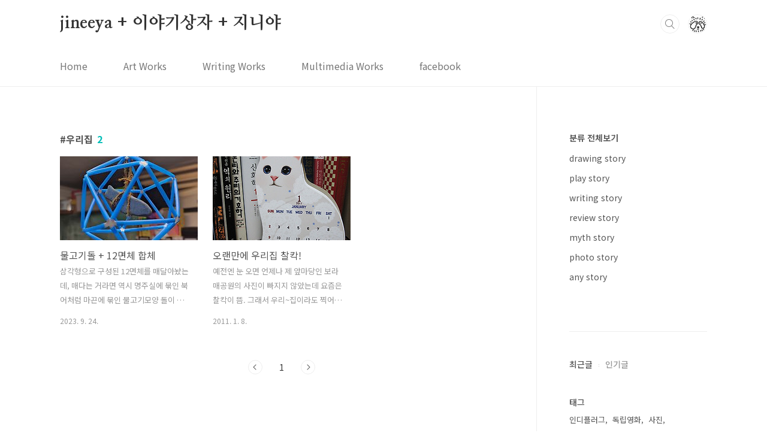

--- FILE ---
content_type: text/html;charset=UTF-8
request_url: https://jineeya.tistory.com/tag/%EC%9A%B0%EB%A6%AC%EC%A7%91?page=1
body_size: 27912
content:
<!doctype html>
<html lang="ko">
                                                                                <head>
                <script type="text/javascript">if (!window.T) { window.T = {} }
window.T.config = {"TOP_SSL_URL":"https://www.tistory.com","PREVIEW":false,"ROLE":"guest","PREV_PAGE":"","NEXT_PAGE":"","BLOG":{"id":430842,"name":"jineeya","title":"jineeya + 이야기상자 + 지니야","isDormancy":false,"nickName":"jineeya","status":"open","profileStatus":"normal"},"NEED_COMMENT_LOGIN":true,"COMMENT_LOGIN_CONFIRM_MESSAGE":"이 블로그는 로그인한 사용자에게만 댓글 작성을 허용했습니다. 지금 로그인하시겠습니까?","LOGIN_URL":"https://www.tistory.com/auth/login/?redirectUrl=https://jineeya.tistory.com/tag/%25EC%259A%25B0%25EB%25A6%25AC%25EC%25A7%2591","DEFAULT_URL":"https://jineeya.tistory.com","USER":{"name":null,"homepage":null,"id":0,"profileImage":null},"SUBSCRIPTION":{"status":"none","isConnected":false,"isPending":false,"isWait":false,"isProcessing":false,"isNone":true},"IS_LOGIN":false,"HAS_BLOG":false,"IS_SUPPORT":false,"IS_SCRAPABLE":false,"TOP_URL":"http://www.tistory.com","JOIN_URL":"https://www.tistory.com/member/join","PHASE":"prod","ROLE_GROUP":"visitor"};
window.T.entryInfo = null;
window.appInfo = {"domain":"tistory.com","topUrl":"https://www.tistory.com","loginUrl":"https://www.tistory.com/auth/login","logoutUrl":"https://www.tistory.com/auth/logout"};
window.initData = {};

window.TistoryBlog = {
    basePath: "",
    url: "https://jineeya.tistory.com",
    tistoryUrl: "https://jineeya.tistory.com",
    manageUrl: "https://jineeya.tistory.com/manage",
    token: "Q/KwDd/w7eyYhjdvzpDD16qCRoe4kbOnhpvW3Na/ehCL//B9ErO1MpM8MgAwEIKd"
};
var servicePath = "";
var blogURL = "";</script>

                
                
                
                        <!-- BusinessLicenseInfo - START -->
        
            <link href="https://tistory1.daumcdn.net/tistory_admin/userblog/userblog-7c7a62cfef2026f12ec313f0ebcc6daafb4361d7/static/plugin/BusinessLicenseInfo/style.css" rel="stylesheet" type="text/css"/>

            <script>function switchFold(entryId) {
    var businessLayer = document.getElementById("businessInfoLayer_" + entryId);

    if (businessLayer) {
        if (businessLayer.className.indexOf("unfold_license") > 0) {
            businessLayer.className = "business_license_layer";
        } else {
            businessLayer.className = "business_license_layer unfold_license";
        }
    }
}
</script>

        
        <!-- BusinessLicenseInfo - END -->
        <!-- CommentCaptcha - START -->
        <link href="https://tistory1.daumcdn.net/tistory_admin/userblog/userblog-7c7a62cfef2026f12ec313f0ebcc6daafb4361d7/static/plugin/CommentCaptcha/style.css" rel="stylesheet" type="text/css"/>
<script type="text/javascript">var needCommentCaptcha = true;
var commentCaptchaType = 'bottom';</script>

        <!-- CommentCaptcha - END -->

        <!-- GoogleAnalytics - START -->
        <script src="https://www.googletagmanager.com/gtag/js?id=312340360" async="async"></script>
<script>window.dataLayer = window.dataLayer || [];
function gtag(){dataLayer.push(arguments);}
gtag('js', new Date());
gtag('config','312340360', {
    cookie_domain: 'auto',
    cookie_flags: 'max-age=0;domain=.tistory.com',
    cookie_expires: 7 * 24 * 60 * 60 // 7 days, in seconds
});</script>

        <!-- GoogleAnalytics - END -->

        <!-- MetaTag - START -->
        <meta name="author" content="jineeya"/>
<meta name="description" content="storybox"/>
        <!-- MetaTag - END -->

<!-- System - START -->

<!-- System - END -->

        <!-- TistoryProfileLayer - START -->
        <link href="https://tistory1.daumcdn.net/tistory_admin/userblog/userblog-7c7a62cfef2026f12ec313f0ebcc6daafb4361d7/static/plugin/TistoryProfileLayer/style.css" rel="stylesheet" type="text/css"/>
<script type="text/javascript" src="https://tistory1.daumcdn.net/tistory_admin/userblog/userblog-7c7a62cfef2026f12ec313f0ebcc6daafb4361d7/static/plugin/TistoryProfileLayer/script.js"></script>

        <!-- TistoryProfileLayer - END -->

                
                <meta http-equiv="X-UA-Compatible" content="IE=Edge">
<meta name="format-detection" content="telephone=no">
<script src="//t1.daumcdn.net/tistory_admin/lib/jquery/jquery-3.5.1.min.js" integrity="sha256-9/aliU8dGd2tb6OSsuzixeV4y/faTqgFtohetphbbj0=" crossorigin="anonymous"></script>
<script type="text/javascript" src="//t1.daumcdn.net/tiara/js/v1/tiara-1.2.0.min.js"></script><meta name="referrer" content="always"/>
<meta name="google-adsense-platform-account" content="ca-host-pub-9691043933427338"/>
<meta name="google-adsense-platform-domain" content="tistory.com"/>
<meta name="google-adsense-account" content="ca-pub-4085525589573186"/>
<meta name="description" content="그림 그리고 글도 그리는 동네작가, 이야기상자, 신화, 기호, 애니, 독립영화 好
jineeyastory@gmail.com"/>

    <!-- BEGIN OPENGRAPH -->
    <meta property="og:type" content="website"/>
<meta property="og:url" content="https://jineeya.tistory.com"/>
<meta property="og:site_name" content="jineeya + 이야기상자 + 지니야"/>
<meta property="og:title" content="'우리집' 태그의 글 목록"/>
<meta property="og:description" content="그림 그리고 글도 그리는 동네작가, 이야기상자, 신화, 기호, 애니, 독립영화 好
jineeyastory@gmail.com"/>
<meta property="og:image" content="https://img1.daumcdn.net/thumb/R800x0/?scode=mtistory2&fname=https%3A%2F%2Ftistory1.daumcdn.net%2Ftistory%2F430842%2Fattach%2F22a50a20af40466cbaa88a17fa1620ad"/>
<meta property="og:article:author" content="'jineeya'"/>
    <!-- END OPENGRAPH -->

    <!-- BEGIN TWITTERCARD -->
    <meta name="twitter:card" content="summary_large_image"/>
<meta name="twitter:site" content="@TISTORY"/>
<meta name="twitter:title" content="'우리집' 태그의 글 목록"/>
<meta name="twitter:description" content="그림 그리고 글도 그리는 동네작가, 이야기상자, 신화, 기호, 애니, 독립영화 好
jineeyastory@gmail.com"/>
<meta property="twitter:image" content="https://img1.daumcdn.net/thumb/R800x0/?scode=mtistory2&fname=https%3A%2F%2Ftistory1.daumcdn.net%2Ftistory%2F430842%2Fattach%2F22a50a20af40466cbaa88a17fa1620ad"/>
    <!-- END TWITTERCARD -->
<script type="module" src="https://tistory1.daumcdn.net/tistory_admin/userblog/userblog-7c7a62cfef2026f12ec313f0ebcc6daafb4361d7/static/pc/dist/index.js" defer=""></script>
<script type="text/javascript" src="https://tistory1.daumcdn.net/tistory_admin/userblog/userblog-7c7a62cfef2026f12ec313f0ebcc6daafb4361d7/static/pc/dist/index-legacy.js" defer="" nomodule="true"></script>
<script type="text/javascript" src="https://tistory1.daumcdn.net/tistory_admin/userblog/userblog-7c7a62cfef2026f12ec313f0ebcc6daafb4361d7/static/pc/dist/polyfills-legacy.js" defer="" nomodule="true"></script>
<link rel="stylesheet" type="text/css" href="https://t1.daumcdn.net/tistory_admin/www/style/font.css"/>
<link rel="stylesheet" type="text/css" href="https://tistory1.daumcdn.net/tistory_admin/userblog/userblog-7c7a62cfef2026f12ec313f0ebcc6daafb4361d7/static/style/content.css"/>
<link rel="stylesheet" type="text/css" href="https://tistory1.daumcdn.net/tistory_admin/userblog/userblog-7c7a62cfef2026f12ec313f0ebcc6daafb4361d7/static/pc/dist/index.css"/>
<script type="text/javascript">(function() {
    var tjQuery = jQuery.noConflict(true);
    window.tjQuery = tjQuery;
    window.orgjQuery = window.jQuery; window.jQuery = tjQuery;
    window.jQuery = window.orgjQuery; delete window.orgjQuery;
})()</script>
<script type="text/javascript" src="https://tistory1.daumcdn.net/tistory_admin/userblog/userblog-7c7a62cfef2026f12ec313f0ebcc6daafb4361d7/static/script/base.js"></script>
<script type="text/javascript" src="//developers.kakao.com/sdk/js/kakao.min.js"></script>

                
<!-- Google tag (gtag.js) -->
<script async src="https://www.googletagmanager.com/gtag/js?id=G-8BHRQCVCML"></script>
<script>
  window.dataLayer = window.dataLayer || [];
  function gtag(){dataLayer.push(arguments);}
  gtag('js', new Date());

  gtag('config', 'G-8BHRQCVCML');
</script>
<meta charset="UTF-8">
<meta name="viewport" content="user-scalable=no, initial-scale=1.0, maximum-scale=1.0, minimum-scale=1.0, width=device-width">
<title>'우리집' 태그의 글 목록</title>
<link rel="stylesheet" href="https://tistory1.daumcdn.net/tistory/430842/skin/style.css?_version_=1686573804">
<script src="//t1.daumcdn.net/tistory_admin/lib/jquery/jquery-1.12.4.min.js"></script>
	<!-- Global site tag (gtag.js) - Google Analytics -->
<script async src="https://www.googletagmanager.com/gtag/js?id=UA-39227207-1"></script>
<script>
  window.dataLayer = window.dataLayer || [];
  function gtag(){dataLayer.push(arguments);}
  gtag('js', new Date());

  gtag('config', 'UA-39227207-1');
</script>

<style type="text/css">

.entry-content a, .post-header h1 em, .comments h2 .count {color:#04beb8}
.comment-form .submit button:hover, .comment-form .submit button:focus {background-color:#04beb8}



</style>

                
                
                <style type="text/css">.another_category {
    border: 1px solid #E5E5E5;
    padding: 10px 10px 5px;
    margin: 10px 0;
    clear: both;
}

.another_category h4 {
    font-size: 12px !important;
    margin: 0 !important;
    border-bottom: 1px solid #E5E5E5 !important;
    padding: 2px 0 6px !important;
}

.another_category h4 a {
    font-weight: bold !important;
}

.another_category table {
    table-layout: fixed;
    border-collapse: collapse;
    width: 100% !important;
    margin-top: 10px !important;
}

* html .another_category table {
    width: auto !important;
}

*:first-child + html .another_category table {
    width: auto !important;
}

.another_category th, .another_category td {
    padding: 0 0 4px !important;
}

.another_category th {
    text-align: left;
    font-size: 12px !important;
    font-weight: normal;
    word-break: break-all;
    overflow: hidden;
    line-height: 1.5;
}

.another_category td {
    text-align: right;
    width: 80px;
    font-size: 11px;
}

.another_category th a {
    font-weight: normal;
    text-decoration: none;
    border: none !important;
}

.another_category th a.current {
    font-weight: bold;
    text-decoration: none !important;
    border-bottom: 1px solid !important;
}

.another_category th span {
    font-weight: normal;
    text-decoration: none;
    font: 10px Tahoma, Sans-serif;
    border: none !important;
}

.another_category_color_gray, .another_category_color_gray h4 {
    border-color: #E5E5E5 !important;
}

.another_category_color_gray * {
    color: #909090 !important;
}

.another_category_color_gray th a.current {
    border-color: #909090 !important;
}

.another_category_color_gray h4, .another_category_color_gray h4 a {
    color: #737373 !important;
}

.another_category_color_red, .another_category_color_red h4 {
    border-color: #F6D4D3 !important;
}

.another_category_color_red * {
    color: #E86869 !important;
}

.another_category_color_red th a.current {
    border-color: #E86869 !important;
}

.another_category_color_red h4, .another_category_color_red h4 a {
    color: #ED0908 !important;
}

.another_category_color_green, .another_category_color_green h4 {
    border-color: #CCE7C8 !important;
}

.another_category_color_green * {
    color: #64C05B !important;
}

.another_category_color_green th a.current {
    border-color: #64C05B !important;
}

.another_category_color_green h4, .another_category_color_green h4 a {
    color: #3EA731 !important;
}

.another_category_color_blue, .another_category_color_blue h4 {
    border-color: #C8DAF2 !important;
}

.another_category_color_blue * {
    color: #477FD6 !important;
}

.another_category_color_blue th a.current {
    border-color: #477FD6 !important;
}

.another_category_color_blue h4, .another_category_color_blue h4 a {
    color: #1960CA !important;
}

.another_category_color_violet, .another_category_color_violet h4 {
    border-color: #E1CEEC !important;
}

.another_category_color_violet * {
    color: #9D64C5 !important;
}

.another_category_color_violet th a.current {
    border-color: #9D64C5 !important;
}

.another_category_color_violet h4, .another_category_color_violet h4 a {
    color: #7E2CB5 !important;
}
</style>

                
                <link rel="stylesheet" type="text/css" href="https://tistory1.daumcdn.net/tistory_admin/userblog/userblog-7c7a62cfef2026f12ec313f0ebcc6daafb4361d7/static/style/revenue.css"/>
<link rel="canonical" href="https://jineeya.tistory.com"/>

<!-- BEGIN STRUCTURED_DATA -->
<script type="application/ld+json">
    {"@context":"http://schema.org","@type":"WebSite","url":"/","potentialAction":{"@type":"SearchAction","target":"/search/{search_term_string}","query-input":"required name=search_term_string"}}
</script>
<!-- END STRUCTURED_DATA -->
<link rel="stylesheet" type="text/css" href="https://tistory1.daumcdn.net/tistory_admin/userblog/userblog-7c7a62cfef2026f12ec313f0ebcc6daafb4361d7/static/style/dialog.css"/>
<link rel="stylesheet" type="text/css" href="//t1.daumcdn.net/tistory_admin/www/style/top/font.css"/>
<link rel="stylesheet" type="text/css" href="https://tistory1.daumcdn.net/tistory_admin/userblog/userblog-7c7a62cfef2026f12ec313f0ebcc6daafb4361d7/static/style/postBtn.css"/>
<link rel="stylesheet" type="text/css" href="https://tistory1.daumcdn.net/tistory_admin/userblog/userblog-7c7a62cfef2026f12ec313f0ebcc6daafb4361d7/static/style/tistory.css"/>
<script type="text/javascript" src="https://tistory1.daumcdn.net/tistory_admin/userblog/userblog-7c7a62cfef2026f12ec313f0ebcc6daafb4361d7/static/script/common.js"></script>

                
                </head>
                                                <body id="tt-body-tag" class="layout-aside-right paging-number">
                
                
                

<div id="acc-nav">
	<a href="#content">본문 바로가기</a>
</div>
<div id="wrap">
	<header id="header">
		<div class="inner">
			<h1>
				<a href="https://jineeya.tistory.com/">
					
					
						jineeya + 이야기상자 + 지니야
					
				</a>
			</h1>
			<div class="util">
				<div class="search">
					
						<input type="text" name="search" value="" placeholder="검색내용을 입력하세요." onkeypress="if (event.keyCode == 13) { try {
    window.location.href = '/search' + '/' + looseURIEncode(document.getElementsByName('search')[0].value);
    document.getElementsByName('search')[0].value = '';
    return false;
} catch (e) {} }">
						<button type="submit" onclick="try {
    window.location.href = '/search' + '/' + looseURIEncode(document.getElementsByName('search')[0].value);
    document.getElementsByName('search')[0].value = '';
    return false;
} catch (e) {}">검색</button>
					
				</div>
				<div class="profile">
					<button type="button"><img alt="블로그 이미지" src="https://tistory1.daumcdn.net/tistory/430842/attach/22a50a20af40466cbaa88a17fa1620ad"/></button>
					<nav>
						<ul>
							<li><a href="https://jineeya.tistory.com/manage">관리</a></li>
							<li><a href="https://jineeya.tistory.com/manage/entry/post ">글쓰기</a></li>
							<li class="login"><a href="#">로그인</a></li>
							<li class="logout"><a href="#">로그아웃</a></li>
						</ul>
					</nav>
				</div>
				<button type="button" class="menu"><span>메뉴</span></button>
			</div>
			<nav id="gnb">
				<ul>
  <li class="t_menu_link_1 first"><a href="http://keystory.net" target="">Home</a></li>
  <li class="t_menu_link_2"><a href="http://www.pinterest.com/jineeya/artworks" target="_black">Art Works</a></li>
  <li class="t_menu_category"><a href="/category/writing%20story" target="">Writing Works</a></li>
  <li class="t_menu_link_3"><a href="http://www.youtube.com/user/jineeyastory" target="_black">Multimedia Works</a></li>
  <li class="t_menu_link_4 last"><a href="http://facebook.com/jineeya.kim" target="_black">facebook</a></li>
</ul>
			</nav>
		</div>
	</header>
	<section id="container">
		
			<div class="main-slider">
				<ul>
					<li style="background-image: url(https://tistory2.daumcdn.net/tistory/430842/skinSetting/24020b18347a44899265694458e91851);">
						
							<a href="http://keystory.net">
								<span class="inner">
									<span class="box">
										
											<span class="text">
												이야기 상자
											</span>
										
										<span class="btn">바로가기</span>
									</span>
								</span>
							</a>
						
						
					</li>
					
					
				</ul>
			</div>
		
		<div class="content-wrap">
			<article id="content">

				

				

				

				
					<div class="post-header">
						<h1><span>우리집</span><em>2</em></h1>
					</div>
					
				

				

				<div class="inner">
					            
                
		
		
			<div class="post-item">
				<a href="/1240">
					<span class="thum">
						
							<img src="//i1.daumcdn.net/thumb/C230x300/?fname=https%3A%2F%2Fblog.kakaocdn.net%2Fdna%2FkKbu5%2FbtsvkqvfkLz%2FAAAAAAAAAAAAAAAAAAAAAFCeJI04jurayX1zuBQivKYw-7goBFteC5hCXQHQKAZh%2Fimg.jpg%3Fcredential%3DyqXZFxpELC7KVnFOS48ylbz2pIh7yKj8%26expires%3D1769871599%26allow_ip%3D%26allow_referer%3D%26signature%3D92RFhBRsmndtaOMqCpXa1HtRpBk%253D" alt="">
						
					</span>
					<span class="title">물고기돌 + 12면체 합체</span>
					<span class="excerpt">삼각형으로 구성된 12면체를 매달아놨는데, 매다는 거라면 역시 명주실에 묶인 북어처럼 마끈에 묶인 물고기모양 돌이 딱! 둘을 잘 합체해보았다.</span>
				<span class="meta">
						<span class="date">2023. 9. 24.</span>
					</span>
				</a>
			</div>
		
		
		
	
	
                
            
                
		
		
			<div class="post-item">
				<a href="/274">
					<span class="thum">
						
							<img src="//i1.daumcdn.net/thumb/C230x300/?fname=https%3A%2F%2Ft1.daumcdn.net%2Fcfile%2Ftistory%2F187DE34F4D2731B034" alt="">
						
					</span>
					<span class="title">오랜만에 우리집 찰칵!</span>
					<span class="excerpt">예전엔 눈 오면 언제나 제 앞마당인 보라매공원의 사진이 빠지지 않았는데 요즘은 찰칵이 뜸. 그래서 우리~집이라도 찍어봤으요~! 우선 초롱초롱한 캘린더 고양이가 새로이 자리를 차지했지요. 소파침대는 배치를 창가로 바꿔봤는데, 외풍이 열나 세서 당분간은 못 앉을 듯...ㅋㅋ 참... 가판에서 오랜만에 paper 샀는데 너무 반가워서 1년 정기구독 바로 신청~! http://paperda.com 에서 '없길래 만든 문화종합지' PAPER 인들을 보실 수 있삼~! 책장 하나가 무너져 가는 지라 왠지 이동도 가뿐하고 튼튼해보이는 5단, 4단 책장을 2개 더 장만해보았삼. 일렬로 깔려있던 술병들은 구석 쪼가리 자리들에 적당히 배치되었고여~! 빨간 꽃나무는 여전하담돠~!(예전에도 집 사진 쫙~ 찍은 적 있거덩요~!)..</span>
				<span class="meta">
						<span class="date">2011. 1. 8.</span>
					</span>
				</a>
			</div>
		
		
		
	
	
                
            

				</div>

				

				

				
					<div class="pagination">
						<a  class="prev no-more-prev">이전</a>
						
							<a href="/tag/%EC%9A%B0%EB%A6%AC%EC%A7%91?page=1"><span class="selected">1</span></a>
						
						<a  class="next no-more-next">다음</a>
					</div>
				
			</article>

			<aside id="aside" class="sidebar">

					<div class="sidebar-1">
						
								<!-- 카테고리 -->
								<nav class="category">
									<ul class="tt_category"><li class=""><a href="/category" class="link_tit"> 분류 전체보기 </a>
  <ul class="category_list"><li class=""><a href="/category/drawing%20story" class="link_item"> drawing story </a></li>
<li class=""><a href="/category/play%20story" class="link_item"> play story </a></li>
<li class=""><a href="/category/writing%20story" class="link_item"> writing story </a></li>
<li class=""><a href="/category/review%20story" class="link_item"> review story </a></li>
<li class=""><a href="/category/myth%20story" class="link_item"> myth story </a></li>
<li class=""><a href="/category/photo%20story" class="link_item"> photo story </a></li>
<li class=""><a href="/category/any%20story" class="link_item"> any story </a></li>
</ul>
</li>
</ul>

								</nav>
							<div class="revenue_unit_wrap">
  <div class="revenue_unit_item adsense responsive">
    <div class="revenue_unit_info">반응형</div>
    <script src="//pagead2.googlesyndication.com/pagead/js/adsbygoogle.js" async="async"></script>
    <ins class="adsbygoogle" style="display: block;" data-ad-host="ca-host-pub-9691043933427338" data-ad-client="ca-pub-4085525589573186" data-ad-format="auto"></ins>
    <script>(adsbygoogle = window.adsbygoogle || []).push({});</script>
  </div>
</div>
					</div>
					<div class="sidebar-2">
						
								<!-- 최근글/인기글 -->
								<div class="post-list tab-ui">
									<div id="recent" class="tab-list">
										<h2>최근글</h2>
										<ul>
											
										</ul>
									</div>
									<div id="popular" class="tab-list">
										<h2>인기글</h2>
										<ul>
											
										</ul>
									</div>
								</div>
							
								<!-- Facebook/Twitter -->
								<div class="social-list tab-ui">
									
									
								</div>
							
						
								<!-- 태그 -->
								<div class="tags">
									<h2>태그</h2>
									
										<a href="/tag/%EC%9D%B8%EB%94%94%ED%94%8C%EB%9F%AC%EA%B7%B8">인디플러그</a>
									
										<a href="/tag/%EB%8F%85%EB%A6%BD%EC%98%81%ED%99%94">독립영화</a>
									
										<a href="/tag/%EC%82%AC%EC%A7%84">사진</a>
									
										<a href="/tag/%EB%82%98%EB%A6%84%20%EC%98%A8%EB%9D%BC%EC%9D%B8%20%EC%A0%84%EC%8B%9C%EC%A4%91">나름 온라인 전시중</a>
									
										<a href="/tag/%EC%B1%85">책</a>
									
										<a href="/tag/%EA%B8%88%EC%86%8C%EB%A7%88%EC%9D%84">금소마을</a>
									
										<a href="/tag/%EC%95%88%EB%8F%99">안동</a>
									
										<a href="/tag/canon%20ixus%20100is">canon ixus 100is</a>
									
										<a href="/tag/%EB%AF%B8%EC%88%A0">미술</a>
									
										<a href="/tag/%EB%A7%88%EB%B2%95%EB%8F%8C%EC%9E%A1%ED%99%94%EC%A0%90">마법돌잡화점</a>
									
										<a href="/tag/%EB%A6%AC%EB%B7%B0">리뷰</a>
									
										<a href="/tag/anystorybox">anystorybox</a>
									
										<a href="/tag/%EC%9C%A0%ED%99%94">유화</a>
									
										<a href="/tag/%ED%92%8D%EA%B2%BD">풍경</a>
									
										<a href="/tag/%ED%95%98%EB%8A%98">하늘</a>
									
										<a href="/tag/%EA%B7%B8%EB%A6%BC">그림</a>
									
										<a href="/tag/%EB%82%99%EC%84%9C">낙서</a>
									
										<a href="/tag/%EB%88%88">눈</a>
									
										<a href="/tag/%EB%82%98%EB%AC%B4">나무</a>
									
										<a href="/tag/%EC%95%A0%EB%8B%88%EB%A9%94%EC%9D%B4%EC%85%98">애니메이션</a>
									
										<a href="/tag/%EA%BD%83">꽃</a>
									
										<a href="/tag/%EC%A0%84%EC%8B%9C">전시</a>
									
										<a href="/tag/%EC%98%81%ED%99%94">영화</a>
									
										<a href="/tag/%EB%82%98%EB%A6%84%EB%8C%80%EB%A1%9C%EC%98%A8%EB%9D%BC%EC%9D%B8%EC%A0%84%EC%8B%9C%EC%A4%91">나름대로온라인전시중</a>
									
										<a href="/tag/%EA%B5%AC%EB%A6%84">구름</a>
									
										<a href="/tag/%EB%8B%A8%ED%8E%B8%20%EC%95%A0%EB%8B%88">단편 애니</a>
									
										<a href="/tag/%EC%9D%B4%EC%95%BC%EA%B8%B0%EC%83%81%EC%9E%90">이야기상자</a>
									
										<a href="/tag/%EC%84%B1%EB%B6%81">성북</a>
									
										<a href="/tag/%EC%95%A0%EB%8B%88">애니</a>
									
										<a href="/tag/%EB%8F%84%EC%B2%A0">도철</a>
									
								</div>
							
								<!-- 전체 방문자 -->
								<div class="count">
									<h2>전체 방문자</h2>
									<p class="total"></p>
									<p>Today : </p>
									<p>Yesterday : </p>
								</div>
							
								<!-- 소셜 채널 -->
								<div class="social-channel">
									<ul>
										
										
										
										
									</ul>
								</div>
							
					</div>
				</aside>
		</div>
	</section>
	<hr>
	<footer id="footer">
		<div class="inner">
			<div class="order-menu">
				
				
				
				
			</div>
			<a href="#" class="page-top">TOP</a>
			<p class="meta">TEL. 02.1234.5678 / 경기 성남시 분당구 판교역로</p>
			<p class="copyright">© Kakao Corp.</p>
		</div>
	</footer>
</div>

<script src="https://tistory1.daumcdn.net/tistory/430842/skin/images/script.js?_version_=1686573804"></script>
<div class="#menubar menu_toolbar ">
  <h2 class="screen_out">티스토리툴바</h2>
</div>
<div class="#menubar menu_toolbar "></div>
<div class="layer_tooltip">
  <div class="inner_layer_tooltip">
    <p class="desc_g"></p>
  </div>
</div>
<div id="editEntry" style="position:absolute;width:1px;height:1px;left:-100px;top:-100px"></div>


                        <!-- CallBack - START -->
        <script>                    (function () { 
                        var blogTitle = 'jineeya + 이야기상자 + 지니야';
                        
                        (function () {
    function isShortContents () {
        return window.getSelection().toString().length < 30;
    }
    function isCommentLink (elementID) {
        return elementID === 'commentLinkClipboardInput'
    }

    function copyWithSource (event) {
        if (isShortContents() || isCommentLink(event.target.id)) {
            return;
        }
        var range = window.getSelection().getRangeAt(0);
        var contents = range.cloneContents();
        var temp = document.createElement('div');

        temp.appendChild(contents);

        var url = document.location.href;
        var decodedUrl = decodeURI(url);
        var postfix = ' [' + blogTitle + ':티스토리]';

        event.clipboardData.setData('text/plain', temp.innerText + '\n출처: ' + decodedUrl + postfix);
        event.clipboardData.setData('text/html', '<pre data-ke-type="codeblock">' + temp.innerHTML + '</pre>' + '출처: <a href="' + url + '">' + decodedUrl + '</a>' + postfix);
        event.preventDefault();
    }

    document.addEventListener('copy', copyWithSource);
})()

                    })()</script>

        <!-- CallBack - END -->

<!-- DragSearchHandler - START -->
<script src="//search1.daumcdn.net/search/statics/common/js/g/search_dragselection.min.js"></script>

<!-- DragSearchHandler - END -->

                
                <div style="margin:0; padding:0; border:none; background:none; float:none; clear:none; z-index:0"></div>
<script type="text/javascript" src="https://tistory1.daumcdn.net/tistory_admin/userblog/userblog-7c7a62cfef2026f12ec313f0ebcc6daafb4361d7/static/script/common.js"></script>
<script type="text/javascript">window.roosevelt_params_queue = window.roosevelt_params_queue || [{channel_id: 'dk', channel_label: '{tistory}'}]</script>
<script type="text/javascript" src="//t1.daumcdn.net/midas/rt/dk_bt/roosevelt_dk_bt.js" async="async"></script>

                
                <script>window.tiara = {"svcDomain":"user.tistory.com","section":"블로그","trackPage":"태그목록_보기","page":"태그","key":"430842","customProps":{"userId":"0","blogId":"430842","entryId":"null","role":"guest","trackPage":"태그목록_보기","filterTarget":false},"entry":null,"kakaoAppKey":"3e6ddd834b023f24221217e370daed18","appUserId":"null","thirdProvideAgree":null}</script>
<script type="module" src="https://t1.daumcdn.net/tistory_admin/frontend/tiara/v1.0.6/index.js"></script>
<script src="https://t1.daumcdn.net/tistory_admin/frontend/tiara/v1.0.6/polyfills-legacy.js" nomodule="true" defer="true"></script>
<script src="https://t1.daumcdn.net/tistory_admin/frontend/tiara/v1.0.6/index-legacy.js" nomodule="true" defer="true"></script>

                </body>
</html>

--- FILE ---
content_type: text/html; charset=utf-8
request_url: https://www.google.com/recaptcha/api2/aframe
body_size: 266
content:
<!DOCTYPE HTML><html><head><meta http-equiv="content-type" content="text/html; charset=UTF-8"></head><body><script nonce="NDPkJckkq5seA_5iBt2dUQ">/** Anti-fraud and anti-abuse applications only. See google.com/recaptcha */ try{var clients={'sodar':'https://pagead2.googlesyndication.com/pagead/sodar?'};window.addEventListener("message",function(a){try{if(a.source===window.parent){var b=JSON.parse(a.data);var c=clients[b['id']];if(c){var d=document.createElement('img');d.src=c+b['params']+'&rc='+(localStorage.getItem("rc::a")?sessionStorage.getItem("rc::b"):"");window.document.body.appendChild(d);sessionStorage.setItem("rc::e",parseInt(sessionStorage.getItem("rc::e")||0)+1);localStorage.setItem("rc::h",'1769112588377');}}}catch(b){}});window.parent.postMessage("_grecaptcha_ready", "*");}catch(b){}</script></body></html>